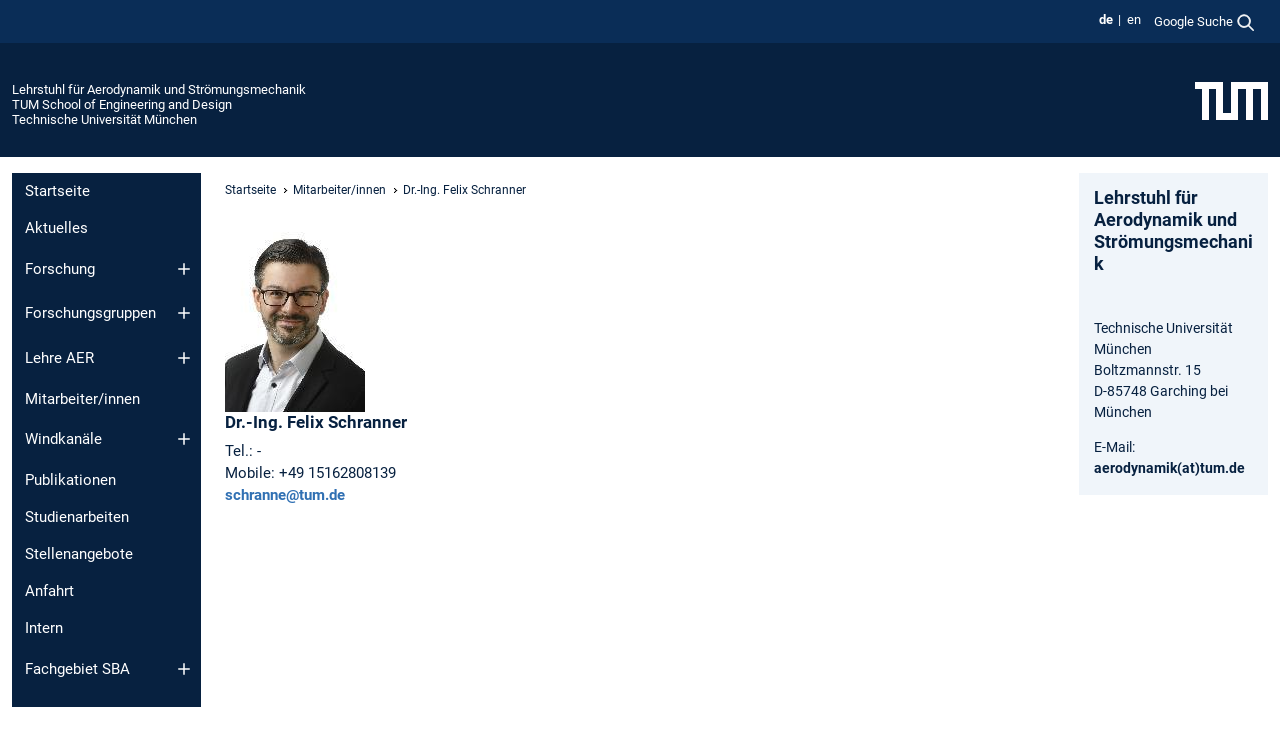

--- FILE ---
content_type: text/html; charset=utf-8
request_url: https://www.epc.ed.tum.de/aer/mitarbeiter-innen/cv-2/p-s/dr-ing-felix-schranner/
body_size: 13240
content:
<!DOCTYPE html>
<html lang="de">
<head>

<meta charset="utf-8">
<!-- 
	This website is powered by TYPO3 - inspiring people to share!
	TYPO3 is a free open source Content Management Framework initially created by Kasper Skaarhoj and licensed under GNU/GPL.
	TYPO3 is copyright 1998-2026 of Kasper Skaarhoj. Extensions are copyright of their respective owners.
	Information and contribution at https://typo3.org/
-->



<title>Dr.-Ing. Felix Schranner - Aerodynamik und Strömungsmechanik</title>
<meta name="generator" content="TYPO3 CMS">
<meta name="viewport" content="width=device-width, initial-scale=1">
<meta property="og:title" content="Dr.-Ing. Felix Schranner">
<meta property="og:site_name" content="Lehrstuhl für Aerodynamik und Strömungsmechanik">
<meta name="twitter:card" content="summary_large_image">
<meta name="twitter:title" content="Dr.-Ing. Felix Schranner">


<link rel="stylesheet" href="/typo3temp/assets/compressed/7015c8c4ac5ff815b57530b221005fc6-d7557bcd02bddbc0f1e723de93d87e6f.css.gz?1769007464" media="all" nonce="a4-6hR3Wa9mbqykl5Ks-V6tSM7tKQSgaCnvYjYudh8ugpUJ3ispIGw">
<link rel="stylesheet" href="/typo3temp/assets/compressed/tum-icons.min-e4608d40f1aa56156b9a2be3eded6e4e.css.gz?1769007464" media="all" nonce="a4-6hR3Wa9mbqykl5Ks-V6tSM7tKQSgaCnvYjYudh8ugpUJ3ispIGw">
<link href="/_frontend/bundled/assets/main-Ddhi15Qx.css?1769005103" rel="stylesheet" nonce="a4-6hR3Wa9mbqykl5Ks-V6tSM7tKQSgaCnvYjYudh8ugpUJ3ispIGw" >




<script nonce="a4-6hR3Wa9mbqykl5Ks-V6tSM7tKQSgaCnvYjYudh8ugpUJ3ispIGw">let TUM = {
        hp: "/aer/startseite/",
        pid: 2248,
        lid: 0,
        search: {
            box: 1,
            path: "/aer/suche/"
        },
        video: [],
        loadOnce: {}
    };
    
    
    document.querySelector('html').classList.remove('no-js');
    document.querySelector('html').classList.add('js');</script>
<script nonce="a4-6hR3Wa9mbqykl5Ks-V6tSM7tKQSgaCnvYjYudh8ugpUJ3ispIGw">
    const m2cCookieLifetime = "7";
</script>

<link rel="profile" href="http://microformats.org/profile/hcard" />
<link rel="icon" type="image/png" href="/_frontend/favicon/favicon-96x96.png" sizes="96x96" />
<link rel="icon" type="image/svg+xml" href="/_frontend/favicon/favicon.svg" />
<link rel="shortcut icon" href="/_frontend/favicon/favicon.ico" />
<link rel="apple-touch-icon" sizes="180x180" href="/_frontend/favicon/apple-touch-icon.png" />
<meta name="apple-mobile-web-app-title" content="TUM" />
<link rel="manifest" href="/_frontend/favicon/site.webmanifest" /><script data-ignore="1" data-cookieconsent="statistics" type="text/plain"></script>



<link rel="canonical" href="https://www.epc.ed.tum.de/aer/mitarbeiter-innen/cv-2/p-s/dr-ing-felix-schranner/"/>

<link rel="alternate" hreflang="de-DE" href="https://www.epc.ed.tum.de/aer/mitarbeiter-innen/cv-2/p-s/dr-ing-felix-schranner/"/>
<link rel="alternate" hreflang="en-US" href="https://www.epc.ed.tum.de/en/aer/mitarbeiter-innen/cv-2/p-s/dr-ing-felix-schranner/"/>
<link rel="alternate" hreflang="x-default" href="https://www.epc.ed.tum.de/aer/mitarbeiter-innen/cv-2/p-s/dr-ing-felix-schranner/"/>
</head>
<body class="" data-pid="2248">










<header>
    

<div id="topbar" class="c-topbar py-1">
	<div class="container">
		<a class="c-skiplink"
           id="skipnav"
           href="#content"
           title="Zum Inhalt springen"
           aria-label="Zum Inhalt springen"
        >
			Zum Inhalt springen
		</a>

        <div class="d-flex justify-content-md-end justify-content-between">

            <div class="d-flex">

                

                
                
                
                    
                        
                    
                
                    
                        
                    
                

                
                    <div class="c-languagenav">
                        
                                    <ul class="list-inline  c-languagenav__list">
                                        
                                            
                                            
                                            <li class="list-inline-item  c-languagenav__item">
                                                
                                                        <strong>
                                                            <abbr lang="de" title="Deutsch">de</abbr>
                                                        </strong>
                                                    
                                            </li>
                                            
                                        
                                            
                                            
                                            <li class="list-inline-item  c-languagenav__item">
                                                
                                                        
                                                                <a class="c-languagenav__link" href="/en/aer/mitarbeiter-innen/cv-2/p-s/dr-ing-felix-schranner/" hreflang="en-US">
                                                                    <abbr lang="en" title="English">en</abbr>
                                                                </a>
                                                            
                                                    
                                            </li>
                                            
                                        
                                    </ul>
                                
                    </div>
                

                
                    
                        
                        <div class="c-global-search">
                            <button class="btn c-global-search__toggle js-search-toggle"
                                    data-testid="search-dialog-opener"
                                    type="button"
                                    aria-controls="global-search-overlay"
                                    aria-haspopup="dialog"
                            >
                                <span>Google Suche</span>
                                <svg width="18px" height="18px" viewBox="-2 -2 20 20">
                                    <path
                                        transform="translate(-1015.000000, -9.000000)"
                                        stroke-width="1"
                                        stroke="currentColor"
                                        fill="currentColor"
                                        d="M1015,16 C1015,19.866 1018.134,23.001 1022,23.001 C1023.753,23.001 1025.351,22.352 1026.579,21.287 L1032,26.707 L1032.707,26.001 L1027.286,20.58 C1028.351,19.352 1029,17.753 1029,16 C1029,12.134 1025.866,9 1022,9 C1018.134,9 1015,12.134 1015,16 L1015,16 Z M1016,16 C1016,12.692 1018.692,10 1022,10 C1025.308,10 1028,12.692 1028,16 C1028,19.309 1025.308,22 1022,22 C1018.692,22 1016,19.309 1016,16 L1016,16 Z"
                                    ></path>
                                </svg>
                            </button>
                            <span class="c-global-search__search">
						        <span id="cse-stub"></span>
					        </span>
                        </div>
                    
                

            </div>

            <div class="d-md-none">
                <button id="menutoggle" class="c-menu-mobile navbar-toggler" type="button" data-bs-toggle="collapse" data-bs-target="#sitenav" aria-expanded="false" title="Navigation öffnen" aria-label="Navigation öffnen">
                    <span class="navbar-toggler-icon"></span>
                    <span class="c-menu-mobile__text">Menü</span>
                </button>
            </div>

            

            <template id="global-search-popup">
                <dialog id="global-search-overlay"
                        class="c-global-search-overlay js-gsc-dialog px-5 py-4 bg-body shadow"
                        aria-labelledby="global-search-popup-title"
                        aria-describedby="global-search-popup-desc"
                >
                    <h2 id="global-search-popup-title" class="fs-1 border-0">Google Custom Search</h2>
                    <p id="global-search-popup-desc">
                        Wir verwenden Google für unsere Suche. Mit Klick auf „Suche aktivieren“ aktivieren Sie das Suchfeld und akzeptieren die Nutzungsbedingungen.
                    </p>
                    <p>
                        <a href="/aer/datenschutz/#GoogleCustomSearch" title="Datenschutz">
                            Hinweise zum Einsatz der Google Suche
                        </a>
                    </p>
                    <form method="dialog">
                        <button class="btn btn-primary c-global-search__button c-global-search__accept js-search-activate js-search-close"
                                type="button"
                        >
                            Suche aktivieren
                        </button>
                        <button class="btn-close position-absolute top-0 end-0 p-2 js-search-close"
                                type="button"
                                aria-label="Popup schliessen"
                        >
                        </button>
                    </form>
                </dialog>
            </template>

        </div>

	</div>
</div>

    


<div class="c-siteorg ">
    <div class="container c-siteorg__grid">
        
        <div class="nav clearfix">
            <ul class="c-siteorg__list">
                
                    <li class="l_this">
                        <a href="/aer/startseite/" title="Startseite Lehrstuhl für Aerodynamik und Strömungsmechanik">
                            Lehrstuhl für Aerodynamik und Strömungsmechanik
                        </a>
                    </li>
                

                
                        
                        
                    
                
                    <li class="l_parent">
                        <a href="https://www.ed.tum.de/" title="Startseite TUM School of Engineering and Design">
                            TUM School of Engineering and Design
                        </a>
                    </li>
                

                
                    <li class="l_top">
                        <a href="https://www.tum.de/" title="Startseite Technische Universität München">
                            Technische Universität München
                        </a>
                    </li>
                
            </ul>
        </div>
        <div>
            <a href="https://www.tum.de/" title="Startseite www.tum.de">
                <img src="/_assets/32ebf5255105e66824f82cb2d7e14490/Icons/Org/tum-logo.png?neu" alt="Technische Universität München" />
            </a>
        </div>
    </div>
</div>


</header>

    <main id="page-body">
        <div class="container  c-content-area">

            <div class="row">

                <div class="col-md-3 col-xl-2  c-content-area__sitenav">
                    

<div class="c-sitenav navbar navbar-expand-md">
    <div id="sitenav" class="collapse navbar-collapse">
        <nav class="sitemenu c-sitenav__wrapper" aria-label="Hauptnavigation">
            
                <ul id="menuMain"
                    class="accordion c-sitenav__menu"
                >
                    
                        <li class="">

                            
                                    <a href="/aer/startseite/" target="_self" title="Startseite">
                                        Startseite
                                    </a>
                                
                            

                        </li>
                    
                        <li class="">

                            
                                    <a href="/aer/aktuelles/" target="_self" title="Aktuelles">
                                        Aktuelles
                                    </a>
                                
                            

                        </li>
                    
                        <li class="accordion-item  c-sitenav__item">

                            
                                    <a href="/aer/forschung/" target="_self" title="Forschung" class="accordion-header">
                                        Forschung
                                    </a>
                                
                            
                                <button class="accordion-button collapsed c-sitenav__button"
                                        type="button"
                                        data-bs-toggle="collapse"
                                        data-bs-target="#menuMain2"
                                        aria-label="Öffne das Untermenü von Forschung"
                                        aria-expanded="false"
                                        aria-controls="menuMain2"
                                ></button>
                                <div id="menuMain2"
                                     class="accordion-collapse collapse c-sitenav__accordion"
                                >
                                    <div class="accordion-body c-sitenav__body">
                                        
    <ul id="menuMainl1-e2"
        class="accordion c-sitenav__menu-children"
    >
        
            

            <li class="accordion-item c-sitenav__item-children">
                
                        <a href="/aer/forschung/projekte/" target="_self" title="Projekte" class="accordion-header c-sitenav__header">
                            Projekte
                        </a>
                    
                
                    <button class="accordion-button collapsed c-sitenav__button"
                            type="button"
                            data-bs-toggle="collapse"
                            data-bs-target="#l1-e2-l2-e0"
                            aria-label="Öffne das Untermenü von Projekte"
                            aria-expanded="false"
                            aria-controls="l1-e2-l2-e0"
                    >
                    </button>
                    <div id="l1-e2-l2-e0"
                         class="accordion-collapse collapse c-sitenav__accordion"
                    >
                        <div class="accordion-body c-sitenav__body">
                            
    <ul id="menuMainl1-e2-l2-e0"
        class=" c-sitenav__menu-children"
    >
        
            

            <li class="accordion-item c-sitenav__item-children">
                
                        <a href="/aer/forschung/projekte/safuma/" target="_self" title="SaFuMa">
                            SaFuMa
                        </a>
                    
                
            </li>
        
            

            <li class="accordion-item c-sitenav__item-children">
                
                        <a href="/aer/forschung/projekte/furado/" target="_self" title="FURADO">
                            FURADO
                        </a>
                    
                
            </li>
        
            

            <li class="accordion-item c-sitenav__item-children">
                
                        <a href="/aer/forschung/projekte/sfb/" target="_self" title="SFB" class="accordion-header c-sitenav__header">
                            SFB
                        </a>
                    
                
                    <button class="accordion-button collapsed c-sitenav__button"
                            type="button"
                            data-bs-toggle="collapse"
                            data-bs-target="#l1-e2-l2-e0-l3-e2"
                            aria-label="Öffne das Untermenü von SFB"
                            aria-expanded="false"
                            aria-controls="l1-e2-l2-e0-l3-e2"
                    >
                    </button>
                    <div id="l1-e2-l2-e0-l3-e2"
                         class="accordion-collapse collapse c-sitenav__accordion"
                    >
                        <div class="accordion-body c-sitenav__body">
                            
    <ul id="menuMainl1-e2-l2-e0-l3-e2"
        class=" c-sitenav__menu-children"
    >
        
            

            <li class="accordion-item c-sitenav__item-children">
                
                        <a href="/aer/forschung/projekte/sfb/forschungsprogramm/" target="_self" title="Forschungsprogramm">
                            Forschungsprogramm
                        </a>
                    
                
            </li>
        
            

            <li class="accordion-item c-sitenav__item-children">
                
                        <a href="/aer/forschung/projekte/sfb/teilbereiche/" target="_self" title="Teilbereiche">
                            Teilbereiche
                        </a>
                    
                
            </li>
        
            

            <li class="accordion-item c-sitenav__item-children">
                
                        <a href="/aer/forschung/projekte/sfb/beteiligte-einrichtungen/" target="_self" title="Beteiligte Einrichtungen">
                            Beteiligte Einrichtungen
                        </a>
                    
                
            </li>
        
            

            <li class="accordion-item c-sitenav__item-children">
                
                        <a href="/aer/forschung/projekte/sfb/personen/" target="_self" title="Personen">
                            Personen
                        </a>
                    
                
            </li>
        
            

            <li class="accordion-item c-sitenav__item-children">
                
                        <a href="/aer/forschung/projekte/sfb/publikationen/" target="_self" title="Publikationen">
                            Publikationen
                        </a>
                    
                
            </li>
        
            

            <li class="accordion-item c-sitenav__item-children">
                
                        <a href="/aer/forschung/projekte/sfb/sommerprogramm/" target="_self" title="Sommerprogramm">
                            Sommerprogramm
                        </a>
                    
                
            </li>
        
            

            <li class="accordion-item c-sitenav__item-children">
                
                        <a href="/aer/forschung/projekte/sfb/final-colloquium/" target="_self" title="Final Colloquium">
                            Final Colloquium
                        </a>
                    
                
            </li>
        
            

            <li class="accordion-item c-sitenav__item-children">
                
                        <a href="/aer/forschung/projekte/sfb/versammlungen/" target="_self" title="Versammlungen">
                            Versammlungen
                        </a>
                    
                
            </li>
        
    </ul>

                        </div>
                    </div>
            
            </li>
        
    </ul>

                        </div>
                    </div>
            
            </li>
        
            

            <li class="accordion-item c-sitenav__item-children">
                
                        <a href="/aer/forschung/jahrbuch/" target="_self" title="Jahrbuch">
                            Jahrbuch
                        </a>
                    
                
            </li>
        
    </ul>

                                    </div>
                                </div>
                            

                        </li>
                    
                        <li class="accordion-item  c-sitenav__item">

                            
                                    <a href="/aer/forschungsgruppen/" target="_self" title="Forschungsgruppen" class="accordion-header">
                                        Forschungsgruppen
                                    </a>
                                
                            
                                <button class="accordion-button collapsed c-sitenav__button"
                                        type="button"
                                        data-bs-toggle="collapse"
                                        data-bs-target="#menuMain3"
                                        aria-label="Öffne das Untermenü von Forschungsgruppen"
                                        aria-expanded="false"
                                        aria-controls="menuMain3"
                                ></button>
                                <div id="menuMain3"
                                     class="accordion-collapse collapse c-sitenav__accordion"
                                >
                                    <div class="accordion-body c-sitenav__body">
                                        
    <ul id="menuMainl1-e3"
        class="accordion c-sitenav__menu-children"
    >
        
            

            <li class="accordion-item c-sitenav__item-children">
                
                        <a href="/aer/forschungsgruppen/aerodynamik-der-luft-und-raumfahrzeugen/" target="_self" title="Aerodynamik der Luft- und Raumfahrzeugen">
                            Aerodynamik der Luft- und Raumfahrzeugen
                        </a>
                    
                
            </li>
        
            

            <li class="accordion-item c-sitenav__item-children">
                
                        <a href="/aer/forschungsgruppen/automobilaerodynamik/" target="_self" title="Automobilaerodynamik" class="accordion-header c-sitenav__header">
                            Automobilaerodynamik
                        </a>
                    
                
                    <button class="accordion-button collapsed c-sitenav__button"
                            type="button"
                            data-bs-toggle="collapse"
                            data-bs-target="#l1-e3-l2-e1"
                            aria-label="Öffne das Untermenü von Automobilaerodynamik"
                            aria-expanded="false"
                            aria-controls="l1-e3-l2-e1"
                    >
                    </button>
                    <div id="l1-e3-l2-e1"
                         class="accordion-collapse collapse c-sitenav__accordion"
                    >
                        <div class="accordion-body c-sitenav__body">
                            
    <ul id="menuMainl1-e3-l2-e1"
        class=" c-sitenav__menu-children"
    >
        
            

            <li class="accordion-item c-sitenav__item-children">
                
                        <a href="/aer/forschungsgruppen/automobilaerodynamik/drivaer/" target="_self" title="DrivAer">
                            DrivAer
                        </a>
                    
                
            </li>
        
    </ul>

                        </div>
                    </div>
            
            </li>
        
            

            <li class="accordion-item c-sitenav__item-children">
                
                        <a href="/aer/forschungsgruppen/gasdynamik/" target="_self" title="Gasdynamik">
                            Gasdynamik
                        </a>
                    
                
            </li>
        
            

            <li class="accordion-item c-sitenav__item-children">
                
                        <a href="/aer/forschungsgruppen/hochgeschwindigkeits-aerodynamik/" target="_self" title="Hochgeschwindigkeits-aerodynamik">
                            Hochgeschwindigkeits-aerodynamik
                        </a>
                    
                
            </li>
        
            

            <li class="accordion-item c-sitenav__item-children">
                
                        <a href="/aer/forschungsgruppen/komplexe-fluide/" target="_self" title="Komplexe Fluide">
                            Komplexe Fluide
                        </a>
                    
                
            </li>
        
            

            <li class="accordion-item c-sitenav__item-children">
                
                        <a href="/aer/forschungsgruppen/nanoshock/" target="_self" title="Nanoshock" class="accordion-header c-sitenav__header">
                            Nanoshock
                        </a>
                    
                
                    <button class="accordion-button collapsed c-sitenav__button"
                            type="button"
                            data-bs-toggle="collapse"
                            data-bs-target="#l1-e3-l2-e5"
                            aria-label="Öffne das Untermenü von Nanoshock"
                            aria-expanded="false"
                            aria-controls="l1-e3-l2-e5"
                    >
                    </button>
                    <div id="l1-e3-l2-e5"
                         class="accordion-collapse collapse c-sitenav__accordion"
                    >
                        <div class="accordion-body c-sitenav__body">
                            
    <ul id="menuMainl1-e3-l2-e5"
        class=" c-sitenav__menu-children"
    >
        
            

            <li class="accordion-item c-sitenav__item-children">
                
                        <a href="/aer/forschungsgruppen/nanoshock/news/" target="_self" title="News">
                            News
                        </a>
                    
                
            </li>
        
            

            <li class="accordion-item c-sitenav__item-children">
                
                        <a href="/aer/forschungsgruppen/nanoshock/research-activities/" target="_self" title="Research Activities">
                            Research Activities
                        </a>
                    
                
            </li>
        
            

            <li class="accordion-item c-sitenav__item-children">
                
                        <a href="/aer/forschungsgruppen/nanoshock/team/" target="_self" title="Team">
                            Team
                        </a>
                    
                
            </li>
        
    </ul>

                        </div>
                    </div>
            
            </li>
        
            

            <li class="accordion-item c-sitenav__item-children">
                
                        <a href="/aer/forschungsgruppen/nfdi4ing/" target="_self" title="NFDI4ING">
                            NFDI4ING
                        </a>
                    
                
            </li>
        
            

            <li class="accordion-item c-sitenav__item-children">
                
                        <a href="/aer/forschungsgruppen/genufasd/" target="_self" title="GENUFASD">
                            GENUFASD
                        </a>
                    
                
            </li>
        
            

            <li class="accordion-item c-sitenav__item-children">
                
                        <a href="/aer/forschungsgruppen/numerische-modellierung/" target="_self" title="Numerische Modellierung">
                            Numerische Modellierung
                        </a>
                    
                
            </li>
        
    </ul>

                                    </div>
                                </div>
                            

                        </li>
                    
                        <li class="accordion-item  c-sitenav__item">

                            
                                    <a href="/aer/lehre-aer/" target="_self" title="Lehre AER" class="accordion-header">
                                        Lehre AER
                                    </a>
                                
                            
                                <button class="accordion-button collapsed c-sitenav__button"
                                        type="button"
                                        data-bs-toggle="collapse"
                                        data-bs-target="#menuMain4"
                                        aria-label="Öffne das Untermenü von Lehre AER"
                                        aria-expanded="false"
                                        aria-controls="menuMain4"
                                ></button>
                                <div id="menuMain4"
                                     class="accordion-collapse collapse c-sitenav__accordion"
                                >
                                    <div class="accordion-body c-sitenav__body">
                                        
    <ul id="menuMainl1-e4"
        class="accordion c-sitenav__menu-children"
    >
        
            

            <li class="accordion-item c-sitenav__item-children">
                
                        <a href="/aer/lehre-aer/sose2025/" target="_self" title="SoSe2025">
                            SoSe2025
                        </a>
                    
                
            </li>
        
            

            <li class="accordion-item c-sitenav__item-children">
                
                        <a href="/aer/lehre-aer/wise24-25/" target="_self" title="WiSe24-25">
                            WiSe24-25
                        </a>
                    
                
            </li>
        
    </ul>

                                    </div>
                                </div>
                            

                        </li>
                    
                        <li class=" is-active">

                            
                                    <a href="/aer/mitarbeiter-innen/" target="_self" title="Mitarbeiter/innen">
                                        Mitarbeiter/innen
                                    </a>
                                
                            

                        </li>
                    
                        <li class="accordion-item  c-sitenav__item">

                            
                                    <a href="/aer/windkanaele/" target="_self" title="Windkanäle" class="accordion-header">
                                        Windkanäle
                                    </a>
                                
                            
                                <button class="accordion-button collapsed c-sitenav__button"
                                        type="button"
                                        data-bs-toggle="collapse"
                                        data-bs-target="#menuMain6"
                                        aria-label="Öffne das Untermenü von Windkanäle"
                                        aria-expanded="false"
                                        aria-controls="menuMain6"
                                ></button>
                                <div id="menuMain6"
                                     class="accordion-collapse collapse c-sitenav__accordion"
                                >
                                    <div class="accordion-body c-sitenav__body">
                                        
    <ul id="menuMainl1-e6"
        class="accordion c-sitenav__menu-children"
    >
        
            

            <li class="accordion-item c-sitenav__item-children">
                
                        <a href="/aer/windkanaele/windkanal-a/" target="_self" title="Windkanal A">
                            Windkanal A
                        </a>
                    
                
            </li>
        
            

            <li class="accordion-item c-sitenav__item-children">
                
                        <a href="/aer/windkanaele/windkanal-b/" target="_self" title="Windkanal B">
                            Windkanal B
                        </a>
                    
                
            </li>
        
            

            <li class="accordion-item c-sitenav__item-children">
                
                        <a href="/aer/windkanaele/windkanal-c/" target="_self" title="Windkanal C">
                            Windkanal C
                        </a>
                    
                
            </li>
        
            

            <li class="accordion-item c-sitenav__item-children">
                
                        <a href="/aer/windkanaele/messtechnik/" target="_self" title="Meßtechnik" class="accordion-header c-sitenav__header">
                            Meßtechnik
                        </a>
                    
                
                    <button class="accordion-button collapsed c-sitenav__button"
                            type="button"
                            data-bs-toggle="collapse"
                            data-bs-target="#l1-e6-l2-e3"
                            aria-label="Öffne das Untermenü von Meßtechnik"
                            aria-expanded="false"
                            aria-controls="l1-e6-l2-e3"
                    >
                    </button>
                    <div id="l1-e6-l2-e3"
                         class="accordion-collapse collapse c-sitenav__accordion"
                    >
                        <div class="accordion-body c-sitenav__body">
                            
    <ul id="menuMainl1-e6-l2-e3"
        class=" c-sitenav__menu-children"
    >
        
            

            <li class="accordion-item c-sitenav__item-children">
                
                        <a href="/aer/windkanaele/messtechnik/kraftmessung/" target="_self" title="Kraftmessung">
                            Kraftmessung
                        </a>
                    
                
            </li>
        
            

            <li class="accordion-item c-sitenav__item-children">
                
                        <a href="/aer/windkanaele/messtechnik/druckmessung/" target="_self" title="Druckmessung">
                            Druckmessung
                        </a>
                    
                
            </li>
        
    </ul>

                        </div>
                    </div>
            
            </li>
        
    </ul>

                                    </div>
                                </div>
                            

                        </li>
                    
                        <li class="">

                            
                                    <a href="/aer/publikationen/" target="_self" title="Publikationen">
                                        Publikationen
                                    </a>
                                
                            

                        </li>
                    
                        <li class="">

                            
                                    <a href="/aer/studienarbeiten/" target="_self" title="Studienarbeiten">
                                        Studienarbeiten
                                    </a>
                                
                            

                        </li>
                    
                        <li class="">

                            
                                    <a href="/aer/stellenangebote/" target="_self" title="Stellenangebote">
                                        Stellenangebote
                                    </a>
                                
                            

                        </li>
                    
                        <li class="">

                            
                                    <a href="/aer/anfahrt/" target="_self" title="Anfahrt">
                                        Anfahrt
                                    </a>
                                
                            

                        </li>
                    
                        <li class="">

                            
                                    <a href="/aer/intern/" target="https://collab.dvb.bayern/display/TUMaerforms/Sicherheitsunterweisung" title="Intern">
                                        Intern
                                    </a>
                                
                            

                        </li>
                    
                        <li class="accordion-item  c-sitenav__item">

                            
                                    <a href="/aer/fachgebiet-sba/" target="_self" title="Fachgebiet SBA" class="accordion-header">
                                        Fachgebiet SBA
                                    </a>
                                
                            
                                <button class="accordion-button collapsed c-sitenav__button"
                                        type="button"
                                        data-bs-toggle="collapse"
                                        data-bs-target="#menuMain12"
                                        aria-label="Öffne das Untermenü von Fachgebiet SBA"
                                        aria-expanded="false"
                                        aria-controls="menuMain12"
                                ></button>
                                <div id="menuMain12"
                                     class="accordion-collapse collapse c-sitenav__accordion"
                                >
                                    <div class="accordion-body c-sitenav__body">
                                        
    <ul id="menuMainl1-e12"
        class="accordion c-sitenav__menu-children"
    >
        
            

            <li class="accordion-item c-sitenav__item-children">
                
                        <a href="/aer/fachgebiet-sba/lehre-sba/" target="_self" title="Lehre SBA">
                            Lehre SBA
                        </a>
                    
                
            </li>
        
            

            <li class="accordion-item c-sitenav__item-children">
                
                        <a href="/aer/fachgebiet-sba/forschung/" target="_self" title="Forschung">
                            Forschung
                        </a>
                    
                
            </li>
        
            

            <li class="accordion-item c-sitenav__item-children">
                
                        <a href="/aer/fachgebiet-sba/publikationen/" target="_self" title="Publikationen">
                            Publikationen
                        </a>
                    
                
            </li>
        
            

            <li class="accordion-item c-sitenav__item-children">
                
                        <a href="/aer/fachgebiet-sba/vergebene-auftraege/" target="_self" title="Vergebene Aufträge">
                            Vergebene Aufträge
                        </a>
                    
                
            </li>
        
    </ul>

                                    </div>
                                </div>
                            

                        </li>
                    
                </ul>
            
        </nav>
    </div>
</div>






                </div>

                <div class="col-md-6 col-xl-8  c-content-area__main js-link-checker">
                    

<nav aria-label="Breadcrumbs" class="c-breadcrumb">
    
        <ol class="c-breadcrumb__list">
            
                <li class="c-breadcrumb__item ">
                    <a href="/aer/startseite/" title="|" class="c-breadcrumb__link">Startseite</a>
                </li>
            
            
                <li class="c-breadcrumb__item ">
                    
                            <a href="/aer/mitarbeiter-innen/" title="Mitarbeiter/innen" class="c-breadcrumb__link">
                                Mitarbeiter/innen
                            </a>
                        
                </li>
            
                <li class="c-breadcrumb__item cur">
                    
                            <span aria-current="page" title="Dr.-Ing. Felix Schranner">
                                Dr.-Ing. Felix Schranner
                            </span>
                        
                </li>
            
        </ol>
    
</nav>



                    
                    
<div id="content" class="c-main">

	
			

	

			

					<div id="c9005" class="frame 
 frame-type-list frame-layout-0">
                        
                        
    
    
    
            
                            
                            
                            
                            
                                



                            
                            
                                

    



                            
                            
    
    

    
            
                                

    
        
        <div class="vcard tumvcard_default has_image clearfix" lang="de">
    
        <div class="vc_imagecol">
    
            <img class="photo" src="[data-uri]" width="140" alt="Foto von Felix Schranner"/>
        
</div>

    
    <div class="vc_textcol hyphens">
        <h3 class="fn n">
    
            
    <span class="honorific-prefix before">Dr.-Ing.</span>

<span class="given-name">Felix</span> <span class="family-name">
    Schranner
</span>



        
</h3>

        

        

        

        

        

        <ul>
            
    
    
        
    
    
            <li class="vc_tel">
                
                        
                            
                                <span class="label">Tel.:  - </span>
                            
                        
                    
            </li>
        


            

            
    <li class="tel vc_tel vc_tel_mobile">
        <span class="label">Mobile:</span> <span class="value">+49 15162808139</span>
    </li>


            

            

            



            

            

            
    <li class="vc_mail">
        <a class="email" title="E-Mail" href="mailto:schranne@tum.de">
            schranne@tum.de
        </a>
    </li>


            

            

            

        </ul>
    </div>
</div>

    

    


                            
        

                            
                                



                            
                        
        



						
					</div>

				
		
	





		

</div>

<div class="c-link-to-top  js-link-to-top">
	<a href="#topbar" title="nach oben springen">
		To top
	</a>
</div>



                </div>

                <div class="col-md-3 col-xl-2  c-content-area__aside js-link-checker">
                    
                    

<div id="sidebar" class="sidebar">
	<aside class="c-aside">
		

	

			

					<div id="c9398" class="frame 
 frame-type-textmedia frame-layout-0">
                        
                        
    
    
    
            
                            
                            
                            
                            
                                



                            
                            
	


		
				
			


	
				



	


                            
    
    

    
            
                                

	
			
					
                    <h3>Lehrstuhl für Aerodynamik und Strömungsmechanik</h3>
<p>&nbsp;</p>
<p>Technische Universität München<br>Boltzmannstr. 15<br>D-85748 Garching bei München</p>
<p>E-Mail:<a href="#" data-mailto-token="wksvdy4kobynixkwsuJdew8no" data-mailto-vector="10"> aerodynamik(at)tum.de</a></p>
				
		


	


                            
        

                            
                                



                            
                        
        



						
					</div>

				
		
	





		
	</aside>
</div>



                </div>

            </div>

        </div>
    </main>



	<footer class="c-footer">

        <div class="c-footer__legal">
            <nav class="container" aria-label="legal links">
                <ul class="list-inline"><li class="list-inline-item"><a href="/aer/datenschutz/">Datenschutz</a></li><li class="list-inline-item"><a href="/aer/impressum/">Impressum</a></li><li class="list-inline-item"><a href="/aer/barrierefreiheit/">Barrierefreiheit</a></li></ul>
                <img aria-hidden="true" src="https://tum.de/hsts/default" height="1" width="1" />
            </nav>
        </div>

        

	</footer>

<script type="module" src="/_frontend/bundled/assets/main-GCZC34PO.js?1769005103" nonce="a4-6hR3Wa9mbqykl5Ks-V6tSM7tKQSgaCnvYjYudh8ugpUJ3ispIGw"></script>
<script data-ignore="1" data-dp-cookiedesc="layout" nonce="a4-6hR3Wa9mbqykl5Ks-V6tSM7tKQSgaCnvYjYudh8ugpUJ3ispIGw" type="text/plain">
    
        Diese Webseite verwendet Cookies, um die Bedienfreundlichkeit zu erhöhen.
    


    <a aria-label="Weitere Informationen zu unseren verwendeten Cookies"
       class="cc-link"
       href="/aer/datenschutz/#AktiveKomponenten"
       rel="noopener noreferrer nofollow"
       target="_blank"
    >
        Weitere Informationen
    </a>


</script>
<script data-ignore="1" data-dp-cookieselect="layout" nonce="a4-6hR3Wa9mbqykl5Ks-V6tSM7tKQSgaCnvYjYudh8ugpUJ3ispIGw" type="text/plain">
    <div class="dp--cookie-check" xmlns:f="http://www.w3.org/1999/html">
    <label for="dp--cookie-required">
        <input class="dp--check-box" id="dp--cookie-required" tabindex="-1" type="checkbox" name="" value="" checked disabled>
        Notwendig
    </label>
    <label for="dp--cookie-statistics">
        <input class="dp--check-box" id="dp--cookie-statistics" tabindex="1" type="checkbox" name="" value="">
        Statistiken
    </label>
		
</div>

</script>
<script data-ignore="1" data-dp-cookierevoke="layout" nonce="a4-6hR3Wa9mbqykl5Ks-V6tSM7tKQSgaCnvYjYudh8ugpUJ3ispIGw" type="text/plain">
    <button type="button"
        aria-label="Cookie Consent widerrufen"
        class="dp--revoke {{classes}}"
>
    <i class="dp--icon-fingerprint"></i>
    <span class="dp--hover">Cookies</span>
</button>

</script>
<script data-ignore="1" data-dp-cookieiframe="layout" nonce="a4-6hR3Wa9mbqykl5Ks-V6tSM7tKQSgaCnvYjYudh8ugpUJ3ispIGw" type="text/plain">
    <div class="dp--overlay-inner" data-nosnippet>
    <div class="dp--overlay-header">{{notice}}</div>
    <div class="dp--overlay-description">{{desc}}</div>
    <div class="dp--overlay-button">
        <button class="db--overlay-submit" onclick="window.DPCookieConsent.forceAccept(this)"
                data-cookieconsent="{{type}}">
        {{btn}}
        </button>
    </div>
</div>

</script>
<script data-ignore="1" nonce="a4-6hR3Wa9mbqykl5Ks-V6tSM7tKQSgaCnvYjYudh8ugpUJ3ispIGw" type="text/javascript">
    window.cookieconsent_options = {
        overlay: {
            notice: true,
            box: {
                background: 'rgba(48,112,179,.75)',
            text: '#fff'
            },
            btn: {
                background: '#b81839',
            text: '#fff'
            }
            },
            content: {
                message:'Diese Webseite verwendet Cookies, um die Bedienfreundlichkeit zu erhöhen.',
            dismiss:'Cookies zulassen!',
            allow:'Speichern',
            deny: 'notwendige <span></span>Cookies',
            link:'Weitere Informationen',
            href:'/aer/datenschutz/',
            target:'_blank',
            'allow-all': 'Alle akzeptieren!',
            config: 'Anpassen',
            'config-header':  'Einstellungen für die Zustimmung anpassen',


            cookie: 'Cookies',
            duration: 'Duration',
            vendor: 'Vendor',

            media: {
                notice: 'Cookie-Hinweis',
            desc: 'Durch das Laden dieser Ressource wird eine Verbindung zu externen Servern hergestellt, die Cookies und andere Tracking-Technologien verwenden, um die Benutzererfahrung zu personalisieren und zu verbessern. Weitere Informationen finden Sie in unserer Datenschutzerklärung.',
            btn: 'Erlaube Cookies und lade diese Ressource',
            },
            },
            theme: 'basic',
            position: 'bottom-right',
            type: 'opt-in',
            revokable: true,
            reloadOnRevoke: false,
            checkboxes: {"statistics":"false","marketing":"false"},
            cookies: [],
            palette: {
                popup: {
                    background: 'rgba(48,112,179,1)',
            text: '#fff'
            },
            button: {
                background: '#b81839',
            text: '#fff',
            }
        }
    };
</script>
<!--
  ~ Copyright (c) 2021.
  ~
  ~ @category   TYPO3
  ~
  ~ @copyright  2021 Dirk Persky (https://github.com/DirkPersky)
  ~ @author     Dirk Persky <info@dp-wired.de>
  ~ @license    MIT
  -->


<!-- Begin Cookie Consent plugin by Dirk Persky - https://github.com/DirkPersky/typo3-dp_cookieconsent -->






<!-- End Cookie Consent plugin -->
</body>
</html>